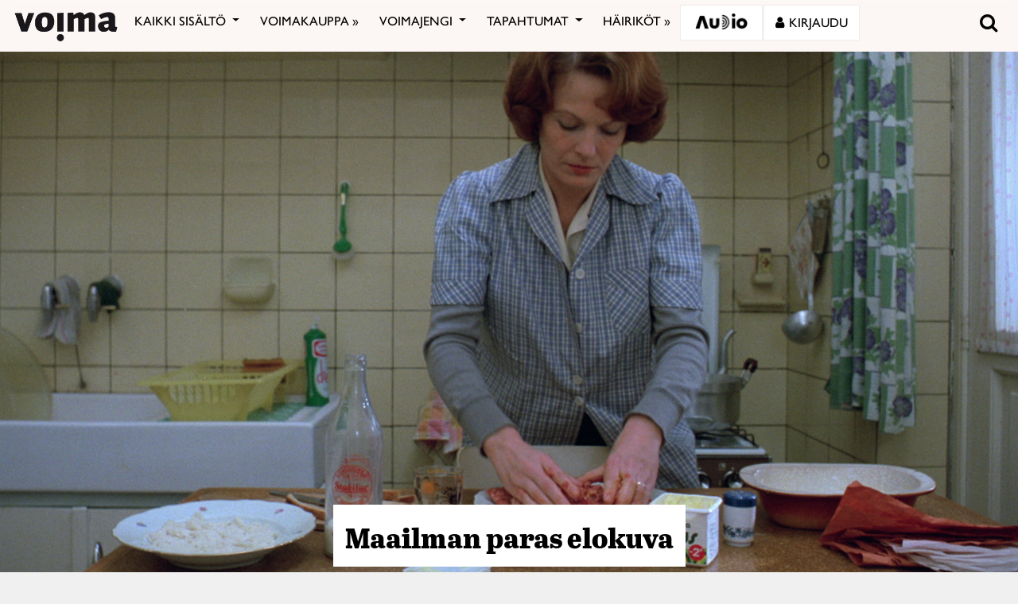

--- FILE ---
content_type: text/html; charset=utf-8
request_url: https://www.google.com/recaptcha/api2/anchor?ar=1&k=6LcHCrAjAAAAAHN1lO3KQBhq306rXrr5WbOt-bRT&co=aHR0cHM6Ly92b2ltYS5maTo0NDM.&hl=en&v=7gg7H51Q-naNfhmCP3_R47ho&size=invisible&anchor-ms=20000&execute-ms=30000&cb=jyax1hlbmjjg
body_size: 48126
content:
<!DOCTYPE HTML><html dir="ltr" lang="en"><head><meta http-equiv="Content-Type" content="text/html; charset=UTF-8">
<meta http-equiv="X-UA-Compatible" content="IE=edge">
<title>reCAPTCHA</title>
<style type="text/css">
/* cyrillic-ext */
@font-face {
  font-family: 'Roboto';
  font-style: normal;
  font-weight: 400;
  font-stretch: 100%;
  src: url(//fonts.gstatic.com/s/roboto/v48/KFO7CnqEu92Fr1ME7kSn66aGLdTylUAMa3GUBHMdazTgWw.woff2) format('woff2');
  unicode-range: U+0460-052F, U+1C80-1C8A, U+20B4, U+2DE0-2DFF, U+A640-A69F, U+FE2E-FE2F;
}
/* cyrillic */
@font-face {
  font-family: 'Roboto';
  font-style: normal;
  font-weight: 400;
  font-stretch: 100%;
  src: url(//fonts.gstatic.com/s/roboto/v48/KFO7CnqEu92Fr1ME7kSn66aGLdTylUAMa3iUBHMdazTgWw.woff2) format('woff2');
  unicode-range: U+0301, U+0400-045F, U+0490-0491, U+04B0-04B1, U+2116;
}
/* greek-ext */
@font-face {
  font-family: 'Roboto';
  font-style: normal;
  font-weight: 400;
  font-stretch: 100%;
  src: url(//fonts.gstatic.com/s/roboto/v48/KFO7CnqEu92Fr1ME7kSn66aGLdTylUAMa3CUBHMdazTgWw.woff2) format('woff2');
  unicode-range: U+1F00-1FFF;
}
/* greek */
@font-face {
  font-family: 'Roboto';
  font-style: normal;
  font-weight: 400;
  font-stretch: 100%;
  src: url(//fonts.gstatic.com/s/roboto/v48/KFO7CnqEu92Fr1ME7kSn66aGLdTylUAMa3-UBHMdazTgWw.woff2) format('woff2');
  unicode-range: U+0370-0377, U+037A-037F, U+0384-038A, U+038C, U+038E-03A1, U+03A3-03FF;
}
/* math */
@font-face {
  font-family: 'Roboto';
  font-style: normal;
  font-weight: 400;
  font-stretch: 100%;
  src: url(//fonts.gstatic.com/s/roboto/v48/KFO7CnqEu92Fr1ME7kSn66aGLdTylUAMawCUBHMdazTgWw.woff2) format('woff2');
  unicode-range: U+0302-0303, U+0305, U+0307-0308, U+0310, U+0312, U+0315, U+031A, U+0326-0327, U+032C, U+032F-0330, U+0332-0333, U+0338, U+033A, U+0346, U+034D, U+0391-03A1, U+03A3-03A9, U+03B1-03C9, U+03D1, U+03D5-03D6, U+03F0-03F1, U+03F4-03F5, U+2016-2017, U+2034-2038, U+203C, U+2040, U+2043, U+2047, U+2050, U+2057, U+205F, U+2070-2071, U+2074-208E, U+2090-209C, U+20D0-20DC, U+20E1, U+20E5-20EF, U+2100-2112, U+2114-2115, U+2117-2121, U+2123-214F, U+2190, U+2192, U+2194-21AE, U+21B0-21E5, U+21F1-21F2, U+21F4-2211, U+2213-2214, U+2216-22FF, U+2308-230B, U+2310, U+2319, U+231C-2321, U+2336-237A, U+237C, U+2395, U+239B-23B7, U+23D0, U+23DC-23E1, U+2474-2475, U+25AF, U+25B3, U+25B7, U+25BD, U+25C1, U+25CA, U+25CC, U+25FB, U+266D-266F, U+27C0-27FF, U+2900-2AFF, U+2B0E-2B11, U+2B30-2B4C, U+2BFE, U+3030, U+FF5B, U+FF5D, U+1D400-1D7FF, U+1EE00-1EEFF;
}
/* symbols */
@font-face {
  font-family: 'Roboto';
  font-style: normal;
  font-weight: 400;
  font-stretch: 100%;
  src: url(//fonts.gstatic.com/s/roboto/v48/KFO7CnqEu92Fr1ME7kSn66aGLdTylUAMaxKUBHMdazTgWw.woff2) format('woff2');
  unicode-range: U+0001-000C, U+000E-001F, U+007F-009F, U+20DD-20E0, U+20E2-20E4, U+2150-218F, U+2190, U+2192, U+2194-2199, U+21AF, U+21E6-21F0, U+21F3, U+2218-2219, U+2299, U+22C4-22C6, U+2300-243F, U+2440-244A, U+2460-24FF, U+25A0-27BF, U+2800-28FF, U+2921-2922, U+2981, U+29BF, U+29EB, U+2B00-2BFF, U+4DC0-4DFF, U+FFF9-FFFB, U+10140-1018E, U+10190-1019C, U+101A0, U+101D0-101FD, U+102E0-102FB, U+10E60-10E7E, U+1D2C0-1D2D3, U+1D2E0-1D37F, U+1F000-1F0FF, U+1F100-1F1AD, U+1F1E6-1F1FF, U+1F30D-1F30F, U+1F315, U+1F31C, U+1F31E, U+1F320-1F32C, U+1F336, U+1F378, U+1F37D, U+1F382, U+1F393-1F39F, U+1F3A7-1F3A8, U+1F3AC-1F3AF, U+1F3C2, U+1F3C4-1F3C6, U+1F3CA-1F3CE, U+1F3D4-1F3E0, U+1F3ED, U+1F3F1-1F3F3, U+1F3F5-1F3F7, U+1F408, U+1F415, U+1F41F, U+1F426, U+1F43F, U+1F441-1F442, U+1F444, U+1F446-1F449, U+1F44C-1F44E, U+1F453, U+1F46A, U+1F47D, U+1F4A3, U+1F4B0, U+1F4B3, U+1F4B9, U+1F4BB, U+1F4BF, U+1F4C8-1F4CB, U+1F4D6, U+1F4DA, U+1F4DF, U+1F4E3-1F4E6, U+1F4EA-1F4ED, U+1F4F7, U+1F4F9-1F4FB, U+1F4FD-1F4FE, U+1F503, U+1F507-1F50B, U+1F50D, U+1F512-1F513, U+1F53E-1F54A, U+1F54F-1F5FA, U+1F610, U+1F650-1F67F, U+1F687, U+1F68D, U+1F691, U+1F694, U+1F698, U+1F6AD, U+1F6B2, U+1F6B9-1F6BA, U+1F6BC, U+1F6C6-1F6CF, U+1F6D3-1F6D7, U+1F6E0-1F6EA, U+1F6F0-1F6F3, U+1F6F7-1F6FC, U+1F700-1F7FF, U+1F800-1F80B, U+1F810-1F847, U+1F850-1F859, U+1F860-1F887, U+1F890-1F8AD, U+1F8B0-1F8BB, U+1F8C0-1F8C1, U+1F900-1F90B, U+1F93B, U+1F946, U+1F984, U+1F996, U+1F9E9, U+1FA00-1FA6F, U+1FA70-1FA7C, U+1FA80-1FA89, U+1FA8F-1FAC6, U+1FACE-1FADC, U+1FADF-1FAE9, U+1FAF0-1FAF8, U+1FB00-1FBFF;
}
/* vietnamese */
@font-face {
  font-family: 'Roboto';
  font-style: normal;
  font-weight: 400;
  font-stretch: 100%;
  src: url(//fonts.gstatic.com/s/roboto/v48/KFO7CnqEu92Fr1ME7kSn66aGLdTylUAMa3OUBHMdazTgWw.woff2) format('woff2');
  unicode-range: U+0102-0103, U+0110-0111, U+0128-0129, U+0168-0169, U+01A0-01A1, U+01AF-01B0, U+0300-0301, U+0303-0304, U+0308-0309, U+0323, U+0329, U+1EA0-1EF9, U+20AB;
}
/* latin-ext */
@font-face {
  font-family: 'Roboto';
  font-style: normal;
  font-weight: 400;
  font-stretch: 100%;
  src: url(//fonts.gstatic.com/s/roboto/v48/KFO7CnqEu92Fr1ME7kSn66aGLdTylUAMa3KUBHMdazTgWw.woff2) format('woff2');
  unicode-range: U+0100-02BA, U+02BD-02C5, U+02C7-02CC, U+02CE-02D7, U+02DD-02FF, U+0304, U+0308, U+0329, U+1D00-1DBF, U+1E00-1E9F, U+1EF2-1EFF, U+2020, U+20A0-20AB, U+20AD-20C0, U+2113, U+2C60-2C7F, U+A720-A7FF;
}
/* latin */
@font-face {
  font-family: 'Roboto';
  font-style: normal;
  font-weight: 400;
  font-stretch: 100%;
  src: url(//fonts.gstatic.com/s/roboto/v48/KFO7CnqEu92Fr1ME7kSn66aGLdTylUAMa3yUBHMdazQ.woff2) format('woff2');
  unicode-range: U+0000-00FF, U+0131, U+0152-0153, U+02BB-02BC, U+02C6, U+02DA, U+02DC, U+0304, U+0308, U+0329, U+2000-206F, U+20AC, U+2122, U+2191, U+2193, U+2212, U+2215, U+FEFF, U+FFFD;
}
/* cyrillic-ext */
@font-face {
  font-family: 'Roboto';
  font-style: normal;
  font-weight: 500;
  font-stretch: 100%;
  src: url(//fonts.gstatic.com/s/roboto/v48/KFO7CnqEu92Fr1ME7kSn66aGLdTylUAMa3GUBHMdazTgWw.woff2) format('woff2');
  unicode-range: U+0460-052F, U+1C80-1C8A, U+20B4, U+2DE0-2DFF, U+A640-A69F, U+FE2E-FE2F;
}
/* cyrillic */
@font-face {
  font-family: 'Roboto';
  font-style: normal;
  font-weight: 500;
  font-stretch: 100%;
  src: url(//fonts.gstatic.com/s/roboto/v48/KFO7CnqEu92Fr1ME7kSn66aGLdTylUAMa3iUBHMdazTgWw.woff2) format('woff2');
  unicode-range: U+0301, U+0400-045F, U+0490-0491, U+04B0-04B1, U+2116;
}
/* greek-ext */
@font-face {
  font-family: 'Roboto';
  font-style: normal;
  font-weight: 500;
  font-stretch: 100%;
  src: url(//fonts.gstatic.com/s/roboto/v48/KFO7CnqEu92Fr1ME7kSn66aGLdTylUAMa3CUBHMdazTgWw.woff2) format('woff2');
  unicode-range: U+1F00-1FFF;
}
/* greek */
@font-face {
  font-family: 'Roboto';
  font-style: normal;
  font-weight: 500;
  font-stretch: 100%;
  src: url(//fonts.gstatic.com/s/roboto/v48/KFO7CnqEu92Fr1ME7kSn66aGLdTylUAMa3-UBHMdazTgWw.woff2) format('woff2');
  unicode-range: U+0370-0377, U+037A-037F, U+0384-038A, U+038C, U+038E-03A1, U+03A3-03FF;
}
/* math */
@font-face {
  font-family: 'Roboto';
  font-style: normal;
  font-weight: 500;
  font-stretch: 100%;
  src: url(//fonts.gstatic.com/s/roboto/v48/KFO7CnqEu92Fr1ME7kSn66aGLdTylUAMawCUBHMdazTgWw.woff2) format('woff2');
  unicode-range: U+0302-0303, U+0305, U+0307-0308, U+0310, U+0312, U+0315, U+031A, U+0326-0327, U+032C, U+032F-0330, U+0332-0333, U+0338, U+033A, U+0346, U+034D, U+0391-03A1, U+03A3-03A9, U+03B1-03C9, U+03D1, U+03D5-03D6, U+03F0-03F1, U+03F4-03F5, U+2016-2017, U+2034-2038, U+203C, U+2040, U+2043, U+2047, U+2050, U+2057, U+205F, U+2070-2071, U+2074-208E, U+2090-209C, U+20D0-20DC, U+20E1, U+20E5-20EF, U+2100-2112, U+2114-2115, U+2117-2121, U+2123-214F, U+2190, U+2192, U+2194-21AE, U+21B0-21E5, U+21F1-21F2, U+21F4-2211, U+2213-2214, U+2216-22FF, U+2308-230B, U+2310, U+2319, U+231C-2321, U+2336-237A, U+237C, U+2395, U+239B-23B7, U+23D0, U+23DC-23E1, U+2474-2475, U+25AF, U+25B3, U+25B7, U+25BD, U+25C1, U+25CA, U+25CC, U+25FB, U+266D-266F, U+27C0-27FF, U+2900-2AFF, U+2B0E-2B11, U+2B30-2B4C, U+2BFE, U+3030, U+FF5B, U+FF5D, U+1D400-1D7FF, U+1EE00-1EEFF;
}
/* symbols */
@font-face {
  font-family: 'Roboto';
  font-style: normal;
  font-weight: 500;
  font-stretch: 100%;
  src: url(//fonts.gstatic.com/s/roboto/v48/KFO7CnqEu92Fr1ME7kSn66aGLdTylUAMaxKUBHMdazTgWw.woff2) format('woff2');
  unicode-range: U+0001-000C, U+000E-001F, U+007F-009F, U+20DD-20E0, U+20E2-20E4, U+2150-218F, U+2190, U+2192, U+2194-2199, U+21AF, U+21E6-21F0, U+21F3, U+2218-2219, U+2299, U+22C4-22C6, U+2300-243F, U+2440-244A, U+2460-24FF, U+25A0-27BF, U+2800-28FF, U+2921-2922, U+2981, U+29BF, U+29EB, U+2B00-2BFF, U+4DC0-4DFF, U+FFF9-FFFB, U+10140-1018E, U+10190-1019C, U+101A0, U+101D0-101FD, U+102E0-102FB, U+10E60-10E7E, U+1D2C0-1D2D3, U+1D2E0-1D37F, U+1F000-1F0FF, U+1F100-1F1AD, U+1F1E6-1F1FF, U+1F30D-1F30F, U+1F315, U+1F31C, U+1F31E, U+1F320-1F32C, U+1F336, U+1F378, U+1F37D, U+1F382, U+1F393-1F39F, U+1F3A7-1F3A8, U+1F3AC-1F3AF, U+1F3C2, U+1F3C4-1F3C6, U+1F3CA-1F3CE, U+1F3D4-1F3E0, U+1F3ED, U+1F3F1-1F3F3, U+1F3F5-1F3F7, U+1F408, U+1F415, U+1F41F, U+1F426, U+1F43F, U+1F441-1F442, U+1F444, U+1F446-1F449, U+1F44C-1F44E, U+1F453, U+1F46A, U+1F47D, U+1F4A3, U+1F4B0, U+1F4B3, U+1F4B9, U+1F4BB, U+1F4BF, U+1F4C8-1F4CB, U+1F4D6, U+1F4DA, U+1F4DF, U+1F4E3-1F4E6, U+1F4EA-1F4ED, U+1F4F7, U+1F4F9-1F4FB, U+1F4FD-1F4FE, U+1F503, U+1F507-1F50B, U+1F50D, U+1F512-1F513, U+1F53E-1F54A, U+1F54F-1F5FA, U+1F610, U+1F650-1F67F, U+1F687, U+1F68D, U+1F691, U+1F694, U+1F698, U+1F6AD, U+1F6B2, U+1F6B9-1F6BA, U+1F6BC, U+1F6C6-1F6CF, U+1F6D3-1F6D7, U+1F6E0-1F6EA, U+1F6F0-1F6F3, U+1F6F7-1F6FC, U+1F700-1F7FF, U+1F800-1F80B, U+1F810-1F847, U+1F850-1F859, U+1F860-1F887, U+1F890-1F8AD, U+1F8B0-1F8BB, U+1F8C0-1F8C1, U+1F900-1F90B, U+1F93B, U+1F946, U+1F984, U+1F996, U+1F9E9, U+1FA00-1FA6F, U+1FA70-1FA7C, U+1FA80-1FA89, U+1FA8F-1FAC6, U+1FACE-1FADC, U+1FADF-1FAE9, U+1FAF0-1FAF8, U+1FB00-1FBFF;
}
/* vietnamese */
@font-face {
  font-family: 'Roboto';
  font-style: normal;
  font-weight: 500;
  font-stretch: 100%;
  src: url(//fonts.gstatic.com/s/roboto/v48/KFO7CnqEu92Fr1ME7kSn66aGLdTylUAMa3OUBHMdazTgWw.woff2) format('woff2');
  unicode-range: U+0102-0103, U+0110-0111, U+0128-0129, U+0168-0169, U+01A0-01A1, U+01AF-01B0, U+0300-0301, U+0303-0304, U+0308-0309, U+0323, U+0329, U+1EA0-1EF9, U+20AB;
}
/* latin-ext */
@font-face {
  font-family: 'Roboto';
  font-style: normal;
  font-weight: 500;
  font-stretch: 100%;
  src: url(//fonts.gstatic.com/s/roboto/v48/KFO7CnqEu92Fr1ME7kSn66aGLdTylUAMa3KUBHMdazTgWw.woff2) format('woff2');
  unicode-range: U+0100-02BA, U+02BD-02C5, U+02C7-02CC, U+02CE-02D7, U+02DD-02FF, U+0304, U+0308, U+0329, U+1D00-1DBF, U+1E00-1E9F, U+1EF2-1EFF, U+2020, U+20A0-20AB, U+20AD-20C0, U+2113, U+2C60-2C7F, U+A720-A7FF;
}
/* latin */
@font-face {
  font-family: 'Roboto';
  font-style: normal;
  font-weight: 500;
  font-stretch: 100%;
  src: url(//fonts.gstatic.com/s/roboto/v48/KFO7CnqEu92Fr1ME7kSn66aGLdTylUAMa3yUBHMdazQ.woff2) format('woff2');
  unicode-range: U+0000-00FF, U+0131, U+0152-0153, U+02BB-02BC, U+02C6, U+02DA, U+02DC, U+0304, U+0308, U+0329, U+2000-206F, U+20AC, U+2122, U+2191, U+2193, U+2212, U+2215, U+FEFF, U+FFFD;
}
/* cyrillic-ext */
@font-face {
  font-family: 'Roboto';
  font-style: normal;
  font-weight: 900;
  font-stretch: 100%;
  src: url(//fonts.gstatic.com/s/roboto/v48/KFO7CnqEu92Fr1ME7kSn66aGLdTylUAMa3GUBHMdazTgWw.woff2) format('woff2');
  unicode-range: U+0460-052F, U+1C80-1C8A, U+20B4, U+2DE0-2DFF, U+A640-A69F, U+FE2E-FE2F;
}
/* cyrillic */
@font-face {
  font-family: 'Roboto';
  font-style: normal;
  font-weight: 900;
  font-stretch: 100%;
  src: url(//fonts.gstatic.com/s/roboto/v48/KFO7CnqEu92Fr1ME7kSn66aGLdTylUAMa3iUBHMdazTgWw.woff2) format('woff2');
  unicode-range: U+0301, U+0400-045F, U+0490-0491, U+04B0-04B1, U+2116;
}
/* greek-ext */
@font-face {
  font-family: 'Roboto';
  font-style: normal;
  font-weight: 900;
  font-stretch: 100%;
  src: url(//fonts.gstatic.com/s/roboto/v48/KFO7CnqEu92Fr1ME7kSn66aGLdTylUAMa3CUBHMdazTgWw.woff2) format('woff2');
  unicode-range: U+1F00-1FFF;
}
/* greek */
@font-face {
  font-family: 'Roboto';
  font-style: normal;
  font-weight: 900;
  font-stretch: 100%;
  src: url(//fonts.gstatic.com/s/roboto/v48/KFO7CnqEu92Fr1ME7kSn66aGLdTylUAMa3-UBHMdazTgWw.woff2) format('woff2');
  unicode-range: U+0370-0377, U+037A-037F, U+0384-038A, U+038C, U+038E-03A1, U+03A3-03FF;
}
/* math */
@font-face {
  font-family: 'Roboto';
  font-style: normal;
  font-weight: 900;
  font-stretch: 100%;
  src: url(//fonts.gstatic.com/s/roboto/v48/KFO7CnqEu92Fr1ME7kSn66aGLdTylUAMawCUBHMdazTgWw.woff2) format('woff2');
  unicode-range: U+0302-0303, U+0305, U+0307-0308, U+0310, U+0312, U+0315, U+031A, U+0326-0327, U+032C, U+032F-0330, U+0332-0333, U+0338, U+033A, U+0346, U+034D, U+0391-03A1, U+03A3-03A9, U+03B1-03C9, U+03D1, U+03D5-03D6, U+03F0-03F1, U+03F4-03F5, U+2016-2017, U+2034-2038, U+203C, U+2040, U+2043, U+2047, U+2050, U+2057, U+205F, U+2070-2071, U+2074-208E, U+2090-209C, U+20D0-20DC, U+20E1, U+20E5-20EF, U+2100-2112, U+2114-2115, U+2117-2121, U+2123-214F, U+2190, U+2192, U+2194-21AE, U+21B0-21E5, U+21F1-21F2, U+21F4-2211, U+2213-2214, U+2216-22FF, U+2308-230B, U+2310, U+2319, U+231C-2321, U+2336-237A, U+237C, U+2395, U+239B-23B7, U+23D0, U+23DC-23E1, U+2474-2475, U+25AF, U+25B3, U+25B7, U+25BD, U+25C1, U+25CA, U+25CC, U+25FB, U+266D-266F, U+27C0-27FF, U+2900-2AFF, U+2B0E-2B11, U+2B30-2B4C, U+2BFE, U+3030, U+FF5B, U+FF5D, U+1D400-1D7FF, U+1EE00-1EEFF;
}
/* symbols */
@font-face {
  font-family: 'Roboto';
  font-style: normal;
  font-weight: 900;
  font-stretch: 100%;
  src: url(//fonts.gstatic.com/s/roboto/v48/KFO7CnqEu92Fr1ME7kSn66aGLdTylUAMaxKUBHMdazTgWw.woff2) format('woff2');
  unicode-range: U+0001-000C, U+000E-001F, U+007F-009F, U+20DD-20E0, U+20E2-20E4, U+2150-218F, U+2190, U+2192, U+2194-2199, U+21AF, U+21E6-21F0, U+21F3, U+2218-2219, U+2299, U+22C4-22C6, U+2300-243F, U+2440-244A, U+2460-24FF, U+25A0-27BF, U+2800-28FF, U+2921-2922, U+2981, U+29BF, U+29EB, U+2B00-2BFF, U+4DC0-4DFF, U+FFF9-FFFB, U+10140-1018E, U+10190-1019C, U+101A0, U+101D0-101FD, U+102E0-102FB, U+10E60-10E7E, U+1D2C0-1D2D3, U+1D2E0-1D37F, U+1F000-1F0FF, U+1F100-1F1AD, U+1F1E6-1F1FF, U+1F30D-1F30F, U+1F315, U+1F31C, U+1F31E, U+1F320-1F32C, U+1F336, U+1F378, U+1F37D, U+1F382, U+1F393-1F39F, U+1F3A7-1F3A8, U+1F3AC-1F3AF, U+1F3C2, U+1F3C4-1F3C6, U+1F3CA-1F3CE, U+1F3D4-1F3E0, U+1F3ED, U+1F3F1-1F3F3, U+1F3F5-1F3F7, U+1F408, U+1F415, U+1F41F, U+1F426, U+1F43F, U+1F441-1F442, U+1F444, U+1F446-1F449, U+1F44C-1F44E, U+1F453, U+1F46A, U+1F47D, U+1F4A3, U+1F4B0, U+1F4B3, U+1F4B9, U+1F4BB, U+1F4BF, U+1F4C8-1F4CB, U+1F4D6, U+1F4DA, U+1F4DF, U+1F4E3-1F4E6, U+1F4EA-1F4ED, U+1F4F7, U+1F4F9-1F4FB, U+1F4FD-1F4FE, U+1F503, U+1F507-1F50B, U+1F50D, U+1F512-1F513, U+1F53E-1F54A, U+1F54F-1F5FA, U+1F610, U+1F650-1F67F, U+1F687, U+1F68D, U+1F691, U+1F694, U+1F698, U+1F6AD, U+1F6B2, U+1F6B9-1F6BA, U+1F6BC, U+1F6C6-1F6CF, U+1F6D3-1F6D7, U+1F6E0-1F6EA, U+1F6F0-1F6F3, U+1F6F7-1F6FC, U+1F700-1F7FF, U+1F800-1F80B, U+1F810-1F847, U+1F850-1F859, U+1F860-1F887, U+1F890-1F8AD, U+1F8B0-1F8BB, U+1F8C0-1F8C1, U+1F900-1F90B, U+1F93B, U+1F946, U+1F984, U+1F996, U+1F9E9, U+1FA00-1FA6F, U+1FA70-1FA7C, U+1FA80-1FA89, U+1FA8F-1FAC6, U+1FACE-1FADC, U+1FADF-1FAE9, U+1FAF0-1FAF8, U+1FB00-1FBFF;
}
/* vietnamese */
@font-face {
  font-family: 'Roboto';
  font-style: normal;
  font-weight: 900;
  font-stretch: 100%;
  src: url(//fonts.gstatic.com/s/roboto/v48/KFO7CnqEu92Fr1ME7kSn66aGLdTylUAMa3OUBHMdazTgWw.woff2) format('woff2');
  unicode-range: U+0102-0103, U+0110-0111, U+0128-0129, U+0168-0169, U+01A0-01A1, U+01AF-01B0, U+0300-0301, U+0303-0304, U+0308-0309, U+0323, U+0329, U+1EA0-1EF9, U+20AB;
}
/* latin-ext */
@font-face {
  font-family: 'Roboto';
  font-style: normal;
  font-weight: 900;
  font-stretch: 100%;
  src: url(//fonts.gstatic.com/s/roboto/v48/KFO7CnqEu92Fr1ME7kSn66aGLdTylUAMa3KUBHMdazTgWw.woff2) format('woff2');
  unicode-range: U+0100-02BA, U+02BD-02C5, U+02C7-02CC, U+02CE-02D7, U+02DD-02FF, U+0304, U+0308, U+0329, U+1D00-1DBF, U+1E00-1E9F, U+1EF2-1EFF, U+2020, U+20A0-20AB, U+20AD-20C0, U+2113, U+2C60-2C7F, U+A720-A7FF;
}
/* latin */
@font-face {
  font-family: 'Roboto';
  font-style: normal;
  font-weight: 900;
  font-stretch: 100%;
  src: url(//fonts.gstatic.com/s/roboto/v48/KFO7CnqEu92Fr1ME7kSn66aGLdTylUAMa3yUBHMdazQ.woff2) format('woff2');
  unicode-range: U+0000-00FF, U+0131, U+0152-0153, U+02BB-02BC, U+02C6, U+02DA, U+02DC, U+0304, U+0308, U+0329, U+2000-206F, U+20AC, U+2122, U+2191, U+2193, U+2212, U+2215, U+FEFF, U+FFFD;
}

</style>
<link rel="stylesheet" type="text/css" href="https://www.gstatic.com/recaptcha/releases/7gg7H51Q-naNfhmCP3_R47ho/styles__ltr.css">
<script nonce="AIVUzqYSzURQlWU2y7GLfQ" type="text/javascript">window['__recaptcha_api'] = 'https://www.google.com/recaptcha/api2/';</script>
<script type="text/javascript" src="https://www.gstatic.com/recaptcha/releases/7gg7H51Q-naNfhmCP3_R47ho/recaptcha__en.js" nonce="AIVUzqYSzURQlWU2y7GLfQ">
      
    </script></head>
<body><div id="rc-anchor-alert" class="rc-anchor-alert"></div>
<input type="hidden" id="recaptcha-token" value="[base64]">
<script type="text/javascript" nonce="AIVUzqYSzURQlWU2y7GLfQ">
      recaptcha.anchor.Main.init("[\x22ainput\x22,[\x22bgdata\x22,\x22\x22,\[base64]/[base64]/bmV3IFpbdF0obVswXSk6Sz09Mj9uZXcgWlt0XShtWzBdLG1bMV0pOks9PTM/bmV3IFpbdF0obVswXSxtWzFdLG1bMl0pOks9PTQ/[base64]/[base64]/[base64]/[base64]/[base64]/[base64]/[base64]/[base64]/[base64]/[base64]/[base64]/[base64]/[base64]/[base64]\\u003d\\u003d\x22,\[base64]\x22,\x22w7nCkVTClEbDlsOSw7cMY8K3VMKEEm3CkQMrw5HCm8OHwoRjw6vDoMKQwoDDvmsqNcOAwprCv8Kow51EW8O4U0rCosO+IwHDr8KWf8KfSUdwYEdAw541SXpUfcOJfsK/w5/ChMKVw5Y1dcKLQcKyAyJfJ8Kcw4zDuVPDkUHCvk3CvmpgOsKKZsOew5JJw40pwrl7ICnCosKwaQfDu8KAasKuw4tlw7htPsKkw4HCvsO3wrbDigHDgMK2w5LCscKUWH/[base64]/Cs8KLI8OROFDDisKmw6V2EMKZw7Rmwr/DhGxpw4bCuWbDhnLCp8KYw5fCsih4BMORw6oUeyrCicKuB1Mrw5MeDsOrUTNEXMOkwo1gcMK3w4/[base64]/Cu8OxVioTw5jCgMOAw7HDmSwrEBlgw6DDucOKFFXDkGHDsMOLYWfCrcO6YsKGwqvDh8OBw5/CksKowqljw4MBwpNAw4zDmnnCiWDDkF7DrcKZw6zDmTB1wqRpd8KzGsKoBcO6wrjCmcK5ecKDwr9rO016OcKzPsOMw6wLwoZ7Y8K1wp0VbCVvw5BrVsKVwqcuw5XDkVF/[base64]/DjMKSFAQow4E/fcOLwowiVcOmRntKdsOcBsO3ZcOIwrnCrGzCmmZuVsKrM0rCjMKwwrPDiVBMwqpIAcO+GMOvw5jDkUd1w7nDmzRuw5jCnsKKwpjDvcOSwpjCq2nDpyt0w7rClSHCk8KoAlofw7XDpMK+CEDCm8K/wooGA0zDi0HCvsOuw7DCjjkdwoXCjDDCnMOzw55XwpYyw7DDkxAQKMKHwqzDuV4PPsOtRcO2LzvDhcKvGTHClMK/w6sdwokiFjPCoMOFwo4PR8ORwpBxf8ONZ8O9LMOYCABnw7sDwrd/w53DpkvDkCvChMOEwpbDvsKUHMKyw4LCiz3DvMOAccO3cRE5BC8qFMK3wrvCrjpWw5fCtl/CsxfCrgVswpHDjsKcw6h1aHQkw4bCtWDDksKAHG9tw7BIZcOHw5xswq98w4PCjk7Dl1Vtw5s7wokQw4vDm8O7wqTDiMKaw7EoN8KKwrDCuiDDncOHdlzCtUHChMOjHCLCtsKne3/Cp8Oywo9oUCQfw7DDq28yYMOuVsOGw5vCsD3CksKgaMOtwo7CgxpaHAPCgS/Cu8KOwolnw7vCqMOmwrHCrB/Ch8KFwofClQwUw77CmBvClsOUCFYDWkXDv8KMJQXCtMKSw6Qmw6PCmhkSw75RwrnCiTLCvMO9wr/[base64]/DicO+w6/DtS/Cn0TDnW7DqEAJcnUYYSnCo8KFQGYew4fCi8KKwpx9HMOHwqJzSALCn2sHw7/CpcOlw5vDiVYHTjHCgF9qwp81GcO6wr3CnC3DvcOyw6Epwqs6w5lFw6pRwo3CrcO1w5PCsMOiBsKEw7Fjw6LClAMkXsOTDsKrw7zDgsKewqvDt8KjXcK0w4HCihJKwpBBwpt/aTnDi3DDol98cjsgw4V/EsOdC8KAw5xkL8OSE8O7aiATw5jCksKpw7LDpnbDiCfDv2FZw4NwwpZlwrHCpxJWwqXCrg8BD8Kzwq1Kwr7Cj8Klw64ZwqACD8KAcEvDmm55JcObH2AiwqTDu8K8UMKWCSE0w6dUO8OPJsKiwrdgwqHCj8KFDis8wrQhw7zCj1PCn8K+ecOPIxXDlcO6wrxow60/w5XDtmfCnW8rw4REGCjDsGQIIMOBw6nDnVo8wq7CtcKCUR8kw4HDqsKjw57DmMOAC0J3wpILwqXDsTwmVSPDnR3Cn8OZwqnCqkZXCMKrPMOmwqHDpl7CsnPCh8KiGVccwq9aPkXDvsOlcsOOw5rDq0/CmMKmw40sW1l/w4PCgsObwoo9w4LDpFPDhyjDglA2w6zCscOaw5HDicKXw5fCqTUEw44/YMKTOWvCvhvDmUoBwpk1J2cEAMKZwr9yKmk0SnjCiCPCjMK1GsKdSHjCmmMrw5lnwrfCuBBlwoUJTzLCrcKjwodKw5bCisOiP3oewofDgMKcwrR8d8O/[base64]/CnW90wpB0wqzDjMOFeMO+wqzCu8KGw6HCvGt4w43Ck8K0NWzDh8OJwoVKKcKGMwwfOsOOaMO3w4fDvVwsOMODdcO3w4TCkQjCgcOPT8KXIxrCjcK/IcKDwpE+XD1HZMK6N8O/[base64]/CsBk/DH/ClMOVwrQnAU14woFkw7AlScK1w5nCnmQiw40ZMCnDu8KQw6hVw7/CjMOES8KxWgB8Ah15TsOswonCsMKIYUA/[base64]/CtwfDs8KdOx3CrMK8w6XDvcKmJRtVKGVoe8K3wpEuWw7DmyFDw4fDrn96w7E3woTDlsOyKcOTw6zDocO2Cm/CqMK6H8KIwpY5wrPDk8KWSEXDnUVBwpvDpRReTcK/FxpPwozCm8Krw6HDjsKMX1HDuT14dsOjJcOpcsOQw7o/[base64]/[base64]/[base64]/wp/[base64]/DscK6w7bDtEwvw54yw7gSGE03ZAwdwrrDiGfCu3zCnSzDmz/DtzvCrCrDtsOjw5MBM2rClGx6JcOzwqQAw4jDkcKXwrgZw4cGI8OeGcKrwr5LKsKxwrrCtcKVw7d8w5Naw7Amw5xhBMOrwrpoFSrCh2Ayw5fDsgnCisOqwpIrJV/DphofwqJAwr0rGMKLTMOywrcDw7oMw7EFwoBKInzDkBnDmH3DnAQhw6rDncK0HsKFwozDjMOMwqXDuMKFw5/DicKQw4HCrMOeC2IJKk9zwrvCoy1meMKbMcOgLcK/[base64]/XE/[base64]/CqMKUSSjDncO/[base64]/[base64]/Duz3DjTjDqMOZwosuw5/CscOxwqpqwrtJwqYTwqUKw7nDrMK4XBbDvhzCtgzCr8OGcsOKecK7J8KbNcOmO8KsDCpFHhHChMKrPMOOwo0obT4mOcO+woUYI8OtZMOdEcKjwo3DgcO7wpUWScOhPQrCrzTDkk/CjEDDv09bw5McX30OT8K8wqLDglHDowEQw6LCgUHDp8OMdcODwq1qwqTDgsKewrMbwoXCmsKmw7BFw7Vpwq7DvMObw4/DmRLDtwzDgcOabCbCtMKhO8OowrPCkmnDksKaw6J4d8Omw4EbDMKDW8K2wpEwC8Ktw7fDs8OWYivCul/Dh1YYwq0lfW5NMDDDnHvCmcOWCzpow4pWwr0lw7LCtcK6w7xZNcKaw7hfwoI1wo/CtTrDo3jCksK3w7zDv0jCmcOhwpHCqw3CvcOjVMOmOgDCgmjCnFnDsMOUIWFAwp/DicOLwrVacD4dwr7DnyfDtsK/VwLCt8OZw6jDp8K6wrbCg8KvwqgawofDslnChAnCvFrDr8KKNAnCiMKJHsOtUsOQGUgvw7LDjFjDhFYtwp/Cv8OWwp0MEcOmK3NqHsKIwoYow73Cn8KKGsKVc0liwq3DpD7DqXI3dyLDsMOAw4t6w51SwrDCilLCvcOkfcOuwpEgOMOVKcKGw5/DuWcZKsO9XB/Crx/DkGwvfMKyw7vDl0QQc8OOwrFvdcOsBkvDpsOcBcKqQMOvHijCucOgEsOiHWU4Xm7DgMKwcMKYwo9ZUHVOw6UiQsKrw4/DrsOocsKhwp5aT3PDsU7Cv3diM8KqA8O4w6fDlyfDhMKkEsOEBl/CscO7KVwITDnChCPCssOTw7LCrQrDnUVtw7BpcRQJSFh0VcKbwrbCvjvCiTzDqMO+w4UwwoxbwpMHQ8KHK8Ozw6lDITsPQGHDtBA1WMOWwpB/[base64]/w75Nw4Yjw5bCqnHCiy03O8Ocw5rDicKJKEkhd8Ksw75cwqnDtHbCusKpSBsjw5UgwqxhTMKOfxkTZMO9DcOvw6TDhhprwrVBwqjDgGQ6wqoKw4vDmsKZRcKkw4jDrBZCw6pqNyh7w6jDpsK5w4TDscKcRWbDmUDCk8OFTFopPl3Ck8KeGsO0ej9JBi8aEH/DuMOeSEdUUVJ2w7fCvAHDqcKFw4gdw4XCvkAYwoURwpQvSl/[base64]/ChErDpgHDq15Kw7cwworDrMOewqoQMFvDnsOswrPDmCMow4HCusK5XsKdw6LDm0/[base64]/[base64]/CrjzCi8K2w6dKXhzCgQPDkmvCjBvDpcO/wrxowrbCl2VeDsKnXgrDjhZ4DgrCrnPCocOqw6XDpsOIwp/[base64]/w6TDm2BdJMKfLMKuc8KkccK9w7FaJsO8w5k6wo7DoiZmwrEgCsKwwo03ICFFwqwnNXDDoUBjwrRuA8Ovw7LClMK4HFZYwopWMD3CvxPDtsKKw5gCwpBVw5LDqnTCicOUwofDi8KkYz0rw6bCp1rCk8OBcw/Dr8O6EsK1w5TCgBvCncO1VMOyN0vDm3YKwoPDkMKOQ8ONwq/CsMORw7fCrQwtw67CiDExwplJw7ROw5HCp8KoJz/[base64]/[base64]/[base64]/DsOfwovDicO4w7PDlcKWwo3CpnJRwqsNKcKHw6Y7wo0mwprDuCrClcKCKiDCqcOWcnHDg8O6fHxkBcOvcsK0woLCssO1w53Do2wqPE7DrcKqwp9OwrXDnBnCssKWw6HCpMOAwq0awqXDuMOQQH7DnFlWUCfDtAoGw6RlCQ7DmBvCn8OtORnDksOawoE/L31BO8ONdsKMwpfCi8OMwo/DvEUdU3zCpcOWHsKswrlxXnrCjcK6wrTCox8/[base64]/DvjBFK8K3w57DqwrDqWs8DcOjwq5dwqROfgLCqUkZbcKfwp7CncOxw5BPK8KRGsK/w595wokBwqzDj8KAwrZZSFbCmcKIwpoOwrs2bcOhXMKZw7LDvhMHSMOcQ8KOw53DhMODaD1yw7XDrynDiwzDgiZKG2UiPQTDr8KoAE4nw5DCswfCrz/CuMKkwqrDucKofg/DgyPCohFXEXvCm1TCthjCgsOQTBfDoMKrw7jDmW11w4Vvw5HChxPCqsOWH8Orw6bDr8OcwqbCuidKw4jDgDtbw7TCq8OuworCvWVGwqfCsSDDuMOocMK/[base64]/DrMO8w7NdwoB3QsOCMMK9wroOw7IPwrvDoBTCusK6PTsAwr3DnA/Dg0bCkkLDgHDCqAzDucONwoVBMsOvXX5GC8KWDMK5MggGLBTCknDDo8KJw5XDr3Fcw6secVIGwpgIwpxcwo/[base64]/CgsKsw5gqGj/DhcOOAGB5YsKLwpAAw50Zwq7CvwpFwrohw4/CnAsvSV4eB2bCtsOtecOlQwwLwqNRbMOFwqgnT8Krwp1pw63Dg1wFQMKHMUR3JMOgcEHCo0vCtMKlQzfDjBAEwrBLUDUGw7TDihLCkWNaF24/[base64]/DsMOOwqFxW0h+wpnCoSnChsOYIMOyWsOwwp3CkjNXGQ5CehzCoGPDtgjDgkjDul4TYB8/[base64]/w5HClcKxw4lkw73CisOKw63DnsOqA2Buw7JyBcOKw4jDoA3DocOiw4wbw5s6G8OhJ8KgRlXDoMKXwr3DtmQ1Txhhw5s2V8Oqw6XCtsKkJ3BbwpUWKcOHc1zCvcKJwpt1QsK7cV/[base64]/[base64]/DucO+wo7CpETDs8Oywp1OfsKgwqBtBcOgPTHCu1YewqxmF2/DuTnCp17CvsOvAsKGC3XDh8OMwrzDjFACw6nCjsO+wrbClsOiVcKHJFYXN8O6w6J6LWjCoUfCvwTDsMO7L3c+wotqZR97c8O8wpHCrMOcck/DinIjXColMGDCn3AlMB7DmG3Dt0UiQRzCvcOMw77CqcKkwrfCijMNw7XCpcKBwoEjHcOpUsKZw4sYw4JDw4vDqcOrwrl/[base64]/[base64]/[base64]/w5PDoGASwr1FZ8K5XcOUwrrCm1MOTcKlIcOYwq5gw5tww7Q7w47DnndZwoduNmBlKsObZ8OSwqPDqlwPHMOqI3ASCl5MVTE4w6bCqMKfw5NXw7R1WS0JSMKTw6hxw5Mvw5/CoCVIwq/[base64]/DtsKobMOawpNOwrnDtcOHwphgwqXCo8KtdsOuw7A8YcO+RiByw5HCmMKDwplwC0HDhR3CjCRCJzpsw47DhsOqwq/CssOoCcKIw6XDlnYUHcKOwpJmwqzCrsK1ChHCjcONw57CoS9Aw4fCnUo2wqM7PMOjw4gjCsOnbMKLNcOMDsOhw63DrkDCmcOHUUIQGRrDnsOFV8KTMiUnBzgsw4xOwopiesOlw6MgaVFbFMOPXcO4w7DDpzfCvsOowr3CuS/DuSrCoMK/IcO2wp5rZ8KOecKWSQ/DrMOswqbCuEZHwpvCk8KPQxzCpMKawrLCkSHDpcKGXXUaw71PCsOXwq8CwojDp2fDp24WfcOaw5kTZsK1XG7CgCFWwq3CicONIcK1woHCsXjDmcORMBrCkT3DscOTHcOiQcOiwqPDg8KcL8KuwoPCl8Khw6vCrDDDg8OOKWF/TEbCp2tlwoZYwqR2w6fCvXhMDcKLYcOTJ8Kvwo8MY8K0wr3DosKLOgTDhcKfw7keN8K0SEwHwqBrGMOAYkgeWHdvw6U8SQYZQ8OVTMODccOTwrXDrMOfw4huw6ENVcOkw7BXYghBwp/DhmtFAsOVVx8KwqzDlsOVw4Ahw5XDncKqRsKjwrfDrg7CjMK6d8KSw5/Cl1nDrlDCqcO9wp8lwp/DsiDCocO9esOOJjvClsO3DsOnMcOew7NTwqhgw7tbQnTCiRHCn3fCicKvLXs3IB/CmlM7wo8QaCDCm8Kbf18saMKSwrNPw7XCkRzDvsOcwrUow4XCkcKpw4lqVMKHw5FrwrHDtsKtUGLDgmnDo8Oywpc7cSPCmsK+M1HDs8KabMOHR31qfcKjwo/DtsKcOUjCisODwpctXFrDrcOvcHbCmcKXbivDkcK0wo9twpPDqk3DhBlDw7gUSMKow793w7J7NMO0fVNQa3Q6cMODQHxbXMK/w4AATjLChUnCvRBcSAgiw4PCjMKKdcKOw6FmFsKLwpIIVEzCt0vCv3VjwoBnw6XCnzPCrsKbw4fDliPCiEvCuzU0LsOHdcK7wpUOX2zDosKAAcKawoHCuBYxw6nDqMKcfg1Uwr4+E8KKw5hQw6jDlg/DlVPDj1jDrQpiw59sBznCj3LDn8KWw6tOexDDkMKjLDYhwqDDo8Kkw7bDnDJJQ8Kqwq9Xw7gjG8OmIsObS8KZwp8UOMOiLcKwQcOYw5DCicKNaQ0VeBwrMEFYwpNnwpTDoMK1OMOcTxTCncOLO0U+aMOYJMOXwpvChsKCcQJSw43CrRXCnmrDv8O7wqDDj0Z2w7cvdh/CvUPCmsKUwppiczUEKEDDjkHCpFjCtcKJOcOwwqPCh3F/wrzCs8OfEsKLCcOLw5dbDsOIQjgFEMKBwpdtDnlFIMO/w5xmLmZJw7bDvmIww7/DmcKrPsOUTU7Dm302R3zDuDxReMKrWsKeN8O9w7XCu8OBJSc6BcKfQBTClcKHw5hkPV8Kb8OCLSVMwqXCvMKlTMOxD8Kjw73DqMOnEMKVRsOFw7fCgMO4wpZyw73CpFMSagcATsKIWMKiXl3DisO/w615BDQ8w7zClMKebcKfMkrCmMK0cXFewpADW8KhDcKLwpAFwogjK8OpwrFxwoERwr7DhMONIApaMcOjQWrCgkHDl8OQwqxqw60Nwp8bw4rDvMOxw73Cs2fDiyXDgcOmYsK1PRNkZz7DhTfDu8KJDGRMb21OH0fDthdNUQ4uw7/CsMObAMKpKw8Lw4TDpWbDvyDCvMO9wq/CsxYyTsOAw68NWsKxfBXCoH7CjcKbwqpTwrHDr2vCjsKhWVEjw7HDmsKiQ8OoAMKkwrrDvkjDs0w7VRPCv8Omw6fDtsOsTCnDkcODw4/[base64]/w4t8w4kEcMKLNMOWwrxvwoLDhcOqKQkuDyHDmMOLw55SS8O2wp3CvWVvw6zDuBnCjcKJCMKyw6NqGWA1MXlQwplZcgfDncKWPMOZdsKFS8KbwrLDhsOmR15XGDnCjMOKQ1/DnHzDnSwUw71jLMODwoBFw6LClVZhw5PDjMKswo9QEcK6wobDhFHDksOnw5JWGwwlwpDCk8Kgwp/DrSNteSMRO0fDsMK3wonChMKgwoRYw5Z6w5/CvMOpw5VOLW/CjmbDgEJ6fXLDucKMEsKcD0xVw7PDok08WATDosKjw5s6Q8OqLyhxJWJOwoM/woXCqcO1wrTDmhYowpHCmsOQw5fDqTl2TnJiw67DmjJ8wqg1TMK/[base64]/[base64]/[base64]/CrMO7wq81BzvDlWIBw7AkGsOHwqXDpBHDmsKDw5dTw5fDkMKPJS/CmcOzwrLDhX8DT3PDlcOiw6FiWX5RSMO/w4zClMOtBXwwwpTCvsOmw6PDq8KOwoU0HcKvZcOywoMZw7zDvkJ+SyFMEMOkRU/Cu8O+XEVfw7XCusKGw5ZoBRHDsifChMOgfsOodh/DjzBEw4oED3/CisO2dMKLNW5WSsK7FEF9wqwSw5nCvMO9bxnConhlw4LDtsKJwpMqwqvDrcOQw7jCrE3DpxgUwrPCucOUwpwfNmZiw59Dw4Y/wqDCt3VZK1DCmifDsAhaDjodEsKrW1cHwqJQURQgSAfDnAAVwpPDvMKPw6MlFxfDihclwrg4w6jCnyd0dcKObztVwqVhL8Obw74Ww5HCrFQ/w67DpcOqJzjDn1XDpn5OwpUlKMKqwpQCwoTCmcKowpPCljZnPMK8acKqaCPCmAnDlMKzwo5dHcOVw4k5ZsO0w7lmwq1FAcOAGEPDs3HCr8KuHCEOw5gcMgLCvR1EwqzCk8O8Q8KzZMOQf8KZwojCucO0woBXw7VcQiTDsFZ8UEdNw6Rse8KiwosUwoPDjQddBcO/OGFvDsOCwqrDhgBOwo9pIEzDowjCvRDCsETDl8K9T8KbwogJE29pw7t2w5x8woBpamfCo8OTbgfDkjJsVMKRw4HClWNDV1/[base64]/Cr2FCwrQ8w7kFw6TClsOoKDzDjcKNwqzDgTHDm8KKwojDksK7BMKsw7LDqjs/EcOEw49ORmcNwp/DszrDoi9WIWjCsTrDomNfNsO5LR4ZwpMQw64NwofCngHCjg3CjcOZfXhTS8OuWBDDiykNIQwAwqrDgMOXAz9PRsKhesKew5ILw6nDvsOrwqRMMDMUL095HsOEdsKoVMOGBxfDi3HDoEnCm3Z6FzUbwpF/N3TDsVoNJsKRwqUtRcKtw65QwrE3w7vCnsKfw6HCljrCmWXCiRhNw6JKw6rDq8OBw6/CnARawrvCrQrCqsKkw7E/w63CmEfCuw8UYEMDfyvDmMKrwqh5wqbDhyTDksOpwqw6w6nDucK9NcOAKcOTUxDCjSpmw4/ClMO8wqjDr8OIQcO8BA81wpFRI0XDl8OJwrlNw5LDpkjCoXDDi8OTJcO4w48Nwo9QSB7DtUfDlRUUegDCkSLDoMOYHmnDmFRsw6TCpcOhw4LCk2VDw6hjJG/[base64]/CtRvDok/CpMOow7fDiHFAacOew43ChsORT8O7wrdxwq/DhsONFcKae8KMw7fDncORZXwTwrl7LcKvNsOTw4/DtsKWOBpfZ8KkbsOew6clw7DDjMOQOcK+XsOHHWfDusKqwrIQTsOZJDZBIsOIw7l6woAkVcODBsO6woZ5wq44w5bDuMOxQ3jDpsK3wqQxCDrDh8KiUsO5cQ7ClEPCtcOlQVY4DsKMJsKSRhZwecOJJcOTTsKQA8KGFEw3LUYXaMO8LSQ1RRbDs3Rrw68eeT9DTcOfaE/[base64]/[base64]/[base64]/CqCrDvcOLwrcYwrTDusKGwrFqNwjDr8KmTsKWEMKNT8KXE8KVJcOYel99aDDCj0vCusOLUGjCjcKpw7XCvcKvw4nDpDjCvHRHw77ClGV0VS/DgCEyw7XDuD/DkzQ3bSrDoCxTMMKQw7wTN1LCpcOeLMO3wpLCkMO4wqLCscOdwqgUwoZEwqTCgSYpR0YtLMKywoxOw45awq4twqDCgcKGG8KePMO/ckVwcnoHwqp0KMKuEMOgaMOcw5cBwpkuw73Cnjl5csOkw5vDqMOjwooFwobCslTDlMKGdcK6A1IvX37CtsOkw63DssKbwqDCtTrDiHUuwpkFUcKlwrTDpS/DssKRcsKMYT/Dg8OUQXh2w7rDlMKMQGvCtx0/w73DgQh/D1cpRHBIwrI+T2tJwqrClgpXKGjDiV/DscOcwoY9wqnDrMOlFMKFwoIewqPDshNMwqHCnWDCqQEmw6I5w6MSRMK2VcKJUMOMwp09w4vCoXd/wrjDiwVXw4cPw7dHOMO+w7MdJMOeccKyw4IYAMOFOWrCsVnChMKAw5YTOsORwrrDnlbDnMKXWcOuGMKiw7kVCT0Owr8zw6HDsMO+wodaw4JMGlEZDQjCpMKBbMKjw5XDqsK+w6NWw7hUTsKIRH/[base64]/DtFJnw5ALacOawo7DvEchwp4jwrnCgULCsBsKw4TDl3LDngAuIcKuPk3CgntlCMKEEHRmI8KOC8KWUwjCkjXDtMOgXF52w5FDwrM3CMK+w4/ChMKdSTvCrMO9w7ZSw70Tw51aZSjDtsO/wrxEw6TDrzXCu2DCucKqZcO7bQFkAgIMw5fCoBkXw7DCr8KBw5/DtmdAA2jCrcOaCsKIwqUcemUYVMKLNMOOIBZbUFDDn8OkblJcwoFBwr8IMMKhw7fDkMOAOcO2w6wMacOYwozCs2TDlj48IHR4IsOxw5Mzw6Rxa3Urw6LDuWvDi8OkaMOveD/DlMKew78Fw4U7esOTa1zDqFnCmsOuwqR+YcKfVlcWw5nChcOUw4dJw5vCtMKVfcO0Tx1Nw5YwA29aw41qwrbCqVjDsxfDgcOBwr/DsMKVLG3CnMKfU0Nrw6XCqgsCwqE9cDJBw4nDlcOWw6vDkcKcY8K0wqnDg8OXYsO6T8OMGMOWwpIAccO/PsK3PsO0B2HCryvClkbCk8KMYC/CpsKgWA/DtMO1EsKGScKaKcOpwp3DnjPDi8OGwowyNMKZdcO5N3wQPMOIw53CrcKyw5xBwofDrQfCh8OZJibDn8Kif05jwonDn8KZwqoFwrjCpT7Cn8Oww4RHwoPCqMKPP8KCw5cwXEJSGHDDgsKjCMKPwrPCtX3Dg8KSw7/CkMK5wq/Clx0kPB7CrwnCpkA/[base64]/CucKkUcKtDGzDvsOrw7LDiMOqE8KBciHDvSZaO8OzIG9iw6HDqg/DlcOnw4k9VSItw6Izw4DCrMODwobCmMKnw5YDAMOSwpJhw5bDiMKtC8KAwo5ceVTCgE/[base64]/DsUnDtsOfwpTCpsORI8OhNsKNQ8KqwrvDs8OJNMKnw7fCm8OQwrY4agfDt3TDkBttwppHAMOKw6RcEsOzw6ULacKAFcOuw65bw709VgLCiMKeQzfDqiLClB/CrcKYJ8OZwpY2w7HDmw5oZxINw61UwqUiecKlZUfDgTFOXjDDn8KZwoo5XsKKLMKXwpAeUsOcw5hxUVohwoDChsKSKnXDoMOswr3DkcKedSN7w5JBIkBqAx3Cp3M3WFoEwoHDgFMddW5JecOUwqPDtsOZwp/DpnhkJyDCk8KUOsKzM8O8w7jCgxEHw70mVFPCmV4jwr7CgSMdw5DDriDCt8K8ScKzw5g0w4RtwrEkwqBHwo1/w5jCugkPLMKdKcOlWSfDhTfCtj5+TzoWwpVjw5wWw5Rww71pw4vCocKuUMK8woXCvBJXwroJwpTChxAbwpVAw77CsMO3EybDgRBTP8Oawo5lw4wZw6LCoEHDicKow7VgH0Bjwp4Iw4RlwpUaPmAswrXDqcKAHcOkw5/Cu3E/woAmUBhBw6TCtsKCw4liw7LDlR8iw5HDqjp4Q8OhUMONw7HCvkRuwovDhRA/AWfCpBMRw7Rfw6bCrjNewq4VFi/[base64]/wr9swojDjCDCvMK0OzkcSRI5w4s/GMKXw4/Dlwkbw5nCv2MOUmDDhsOvw6rDv8OBwqxIw7LDiy1Nw5vCpMO8T8O8wog1wo3CnSbDo8KTZQdvOcOWwp00TjAsw4oiKxI7EMOlJMOgw5/DmcK3OxMzNQ45IsONw4BDwqw6PzXCjT4Lw4nDr043w6UGw6XCvUMYW3zCiMOGw4RbMMOtwqvDlEnDjsOpwoPDocO9ZsOjw6HCtBw5wrxYVMKCw5/[base64]/wogzZgTCjcKeZSBGTH9uwp1gJmzCnsOvWMK5LzpOw5xuwoAxGcKxRcKIw5/[base64]/DvcKQw4PDnh7DgXcmdFgiQlE9wqHDsk7Dqg/DgsO8KVrDgwbDr2/CnTPCl8KywpMmw609eGcowrHDiXoQw5zDtcOyw5/DkFw1wp3Cq0wCAUMOw6Q3ZcKSwo7Ds1jDvFLCgcO6w6URw513fcOGwr7ChSYswr9SJB9FwpVuU1MZSXArwpFGUMKOT8KUB3Yrb8KjcW7CoXfClTbDh8KxwqnDsMKAwqR/[base64]/CuwNzfcKNRMKkeSEpwrzDqcOZwqcjKMO/blzDo8KKw6/[base64]/wqpTSGDCuDXDjEfDtlLCklBjw7UTw7jDhjXCsggzw7Bsw4HCvzrDlcOZbgLCp0PCrsKEwrzDnMK8TG7DpMKEwr4BwoTDgMO6w4zDoGoXMWhTw710w40QUyXCrhAxw6rCjMOJTAcpW8OEwpXCplZpwoleXMOUw5AwXGvClF/CncOObMKmDUoUOsKlwrwPw5/[base64]/[base64]/[base64]/GcKGVg0LXUPDncK+wq/CjcOrwosAwpkFMHHDqyTDlBXDl8KuwrbDnVlKw7tHCyUzw4TDrDbDgAxgBEbDqhVQw47DqAXCocOkwrfDrTHCpcONw6Zmw6kZwrhewoPDmMOIw5jDoBxnDyNITRwyw4DDgcO9w7PDlMKnw63Ci0fCtggUTQN2P8KVJmDCmhETw7bCr8KiJcOcwqpdIsKKwo/Ck8K3wpEpw7PDmMOswqvDmcKnU8KVQCXCnMOUw7TCsTvDuxTDiMKmwrfDuTpVwr1sw7hfw6HClcOnYg9fTgfDocKDNCvDgsKhw7jDnG4cw7/DiV/DocO4wqvChGbDsSxyIFszwq/Dj37Co0NgV8OQwosJQSHDkzwMSMKZw6XDjUtjwqfCjsONLxvCv2zCrcKiFcOofUnDgMOaTDZfG3dcNjUDw5fCrgrCojZcw7XCtDPCgkh0CMKfwqTDv3bDlH8rw5/[base64]/DtsKEw7I8UsOjw7xpaQDDonHCu2LCqnjCtgkSWQHDlsKIw6HDn8KQwpPCu19xVFzClVo5e8Kiw7nDvsOywqrDvx/Ciglcc1YvckBiUk7DsxDClsKDwr7Cl8KmCsKLwpfDosOeJXDDnnXDuU3Dk8OPFMO8wovDo8K0w4/DosK+GDhNwqZzwr7DkkxfwpfCgsORw4Eew5hTwoHCisKndzvDnw3Do8O/wq8jw6wyf8K3wobCtEfCqcKHw6bDh8KqJSrDo8Oew67DrnfCjsKFTETCpHInw6vCi8OWwr0bG8O8w4nCq1oYwqw/w7nDhMOdSMO8eynCtcOxJXLDqyYGwrbCjCUVwrxOw78bVUDDn2hVw6cJwrQTwqVZwoY8wq9CEmvCp07CmsKlw6zDscKawpIrw4ESwqlWwoHDpsOcHzRJw5s/woEUwrDCnxjDuMOwQMKFNlrCvHJuesOIWVMES8KswpjDvDbCjQ8Vw4Rrwq7Ck8KDwpkwBMKzw6hvw618dBssw69LJHA7w7PDqAPDtcOdC8O/N8OgGksdUAxNwq3CnMO1w75Ad8O7wooRw58LwrvCjMO0EDVNIUTDlcOnwoXCjF7DgMKPVcK/[base64]/DmsO6w4bCgMK/CUkKAMO9bsKww6rDv8OkJ8KLH8KfwoxaGsOLa8OPcMO8OcKKYsOfwp7CljZJwr07WcKzcyYeJ8OdwqDDsgXCsHFow4zCkijCmMOgwofDlwHCnMKXwqfDkMKuO8ObKyzCiMOwAcKLNwJBUkdgUCbDjkBpw5fDoirCuUbDg8OfVsOU\x22],null,[\x22conf\x22,null,\x226LcHCrAjAAAAAHN1lO3KQBhq306rXrr5WbOt-bRT\x22,0,null,null,null,1,[21,125,63,73,95,87,41,43,42,83,102,105,109,121],[-1442069,237],0,null,null,null,null,0,null,0,null,700,1,null,0,\[base64]/tzcYADoGZWF6dTZkEg4Iiv2INxgAOgVNZklJNBoZCAMSFR0U8JfjNw7/vqUGGcSdCRmc4owCGQ\\u003d\\u003d\x22,0,0,null,null,1,null,0,0],\x22https://voima.fi:443\x22,null,[3,1,1],null,null,null,1,3600,[\x22https://www.google.com/intl/en/policies/privacy/\x22,\x22https://www.google.com/intl/en/policies/terms/\x22],\x22EDG6Db0Uikof3JxJfIJBTVCNJEyQbsC1astsX8P2qVM\\u003d\x22,1,0,null,1,1767642039928,0,0,[123,213,91,82,36],null,[24,131],\x22RC-FJchdwVkbkEvJg\x22,null,null,null,null,null,\x220dAFcWeA4q1mgdP5DNSNb66BVarsYB6DFyJYI43RSnq25oblKT3ygWAjzV5jz5vvCURcwu5sciDRRuMT9ZCrJX8BnOtIFBLjqM3Q\x22,1767724839986]");
    </script></body></html>

--- FILE ---
content_type: text/html; charset=UTF-8
request_url: https://voima.fi/wp-admin/admin-ajax.php
body_size: -271
content:
{"uid":0,"s":0,"key":null,"st":1767638441}

--- FILE ---
content_type: text/html; charset=UTF-8
request_url: https://voima.fi/wp-admin/admin-ajax.php
body_size: 520
content:
[57359,96097,69517,32138,96116,90656,96163,57388,83558,91834,13622,83799,14687,77696,36277,44854,96050,61892,60089,64606,92521,26696,49338,14337,95517,29895,14016,91976,64129,57037,27034,13887,25832,17064,84809,90660,91240,95522,73100,96234,65015,18459,13452,16724,11663,80795,89271,50369,48002,47014,71874,43696,18409,57346,57361,77445,54448,12569,1236,17075,13906,27044,70576,14821,17905,48332,80402,77265,16437,17699,95431,75386,88189,94131,76564,53371,684,30445,14729,15199,44313,17537,56000,15085,26853,47908,54838,60802,16325,77530,45629,710,57102,87713,34564,63451,14250,67721,56159,12935,55346,13410,83065,18079,80788,17374,66656,96029,63047,46741,27136,17938,34977,83067,17010,94694,95682,11767,58982,67329,17248,84634,68324,30857,22859,66585,74832,59917,14156,28562,96187,91311,84604,48412,80761,55979,95877,77535,93418,57775,14284,11720,38109,2832,56317,13316,69754,64933,14003,18499,78409,14479,89611,40402,24319,95076,56418,2609,81088,28889,13932,47921,52955,18461,24353,61629,23337,76431,50086,24611,50043,23404,94659,29375,26993,17014,52163,54637,1184,70544,17062,61111,24465,2989,23271,24160,94119,87419,16871,64164,26075,95160,12770,11609,83935,60988,45422,93143,24355,16516,52782,67527,3548,45414,17852,93760,78070,71504,24300,89917,60898,83940,88394,63657,18392,23450,47996,92245,91275,75887,17104,93088,60971,28814,24251,24511,52026,68365,95810,93506,23011,23223,60930,66245,55493,57390,59214,92325,24411,16376,18232,67836,83789,11490,24252,27156,57357,94236,14113,61281,14073,71091,23086,60772,56232,14944,79095,52407,2710,18812,66189,22989,66112,17416,53142,14914,31484,12724,17786,18345,95502,24304,94265,24306,54397,23909,84513,46724,1060,15266,27304,23414,77706,89195,58129,81604,17925,96011,83968,65564,18111,60728,90743,15287,59974,77357,49809,24291,3254,17660,26567,54910,23413,23172,24314,73105,94804,69022,57873,73185,68836,47629,66230,24969,79179,60975,70444,54565,12563,48302,91839,83719,80155,92291,95849,24415,83876,24361,95843,96338,24533,12576,53106,84505,59748,83933,89168,24339,23819,89142,95367,24689,78993,30451,95027,52389,64303,24891,78867,70413,73985,92597,12246,25148,13771,91304,14936,46343,83069,75927,87950,83090,16386,24258,25929,92038,15197,24250,26925,14261,24383,96190,30432,64912,24281,12919,23631,87995,23520,56613,45977,34067,17414,23340,65106,13775,24441,13912,22410,24233,87506,24259]